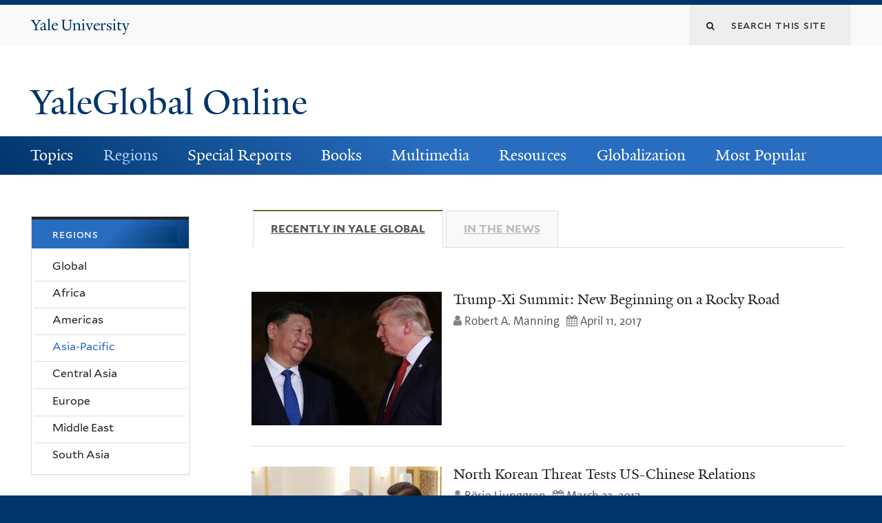

--- FILE ---
content_type: text/html; charset=utf-8
request_url: https://archive-yaleglobal.yale.edu/regions/asia-pacific?page=12
body_size: 12534
content:
<!DOCTYPE html>
<!--[if lte IE 8]>     <html lang="en" dir="ltr" class="ie8"> <![endif]-->
<!--[if gt IE 8]><!--> <html lang="en" dir="ltr" prefix="content: http://purl.org/rss/1.0/modules/content/ dc: http://purl.org/dc/terms/ foaf: http://xmlns.com/foaf/0.1/ og: http://ogp.me/ns# rdfs: http://www.w3.org/2000/01/rdf-schema# sioc: http://rdfs.org/sioc/ns# sioct: http://rdfs.org/sioc/types# skos: http://www.w3.org/2004/02/skos/core# xsd: http://www.w3.org/2001/XMLSchema#"> <!--<![endif]-->
<head>
<meta http-equiv="X-UA-Compatible" content="IE=edge">
  <!--

  GGGGGGGGGGGG      GGGGGGGGGGG               fGGGGGG
    ;GGGGG.             GGGi                     GGGG
      CGGGG:           GGG                       GGGG
       lGGGGt         GGL                        GGGG
        .GGGGC       GG:                         GGGG
          GGGGG    .GG.        ;CGGGGGGL         GGGG          .LGGGGGGGL
           GGGGG  iGG        GGG:   ,GGGG        GGGG        tGGf     ;GGGC
            LGGGGfGG        GGGG     CGGG;       GGGG       GGGL       GGGGt
             lGGGGL                  CGGG;       GGGG      CGGGCCCCCCCCCCCCC
              GGGG                   GGGG,       GGGG      GGGG
              GGGG             tCGG; CGGG,       GGGG      GGGG
              GGGG          GGGG     CGGG.       GGGG      GGGGL
              GGGG         GGGGC     CGGG.       GGGG      :GGGGC          :
             ,GGGGG.       GGGGG:  .LGGGGG,.tG   GGGG        GGGGGGt,..,fGC
        ,GGGGGGGGGGGGGGf    iGGGGGG   CGGGGC  GGGGGGGGGG       LGGGGGGGC

  -->
  <meta http-equiv="Content-Type" content="text/html; charset=utf-8" />
<meta name="Generator" content="Drupal 7 (http://drupal.org)" />
<link rel="canonical" href="/regions/asia-pacific" />
<link rel="shortlink" href="/taxonomy/term/2171" />
<link rel="shortcut icon" href="https://archive-yaleglobal.yale.edu/sites/all/themes/yalenew_base/images/favicon.ico" type="image/vnd.microsoft.icon" />
<meta name="viewport" content="width=device-width, initial-scale=1, maximum-scale=10, minimum-scale=1, user-scalable=yes" />
  <title>YaleGlobal Online</title>
  <!--[if IEMobile]><meta http-equiv="cleartype" content="on" /><![endif]-->

    <link rel="shortcut icon" sizes="16x16 24x24 32x32 48x48 64x64" href="https://archive-yaleglobal.yale.edu/sites/all/themes/yalenew_base/images/favicon.ico" type="image/vnd.microsoft.icon">
    <link rel="icon" sizes="228x228" href="/sites/all/themes/yalenew_base/images/touch-icon-228.png">
  <link rel="apple-touch-icon-precomposed" sizes="228x228" href="/sites/all/themes/yalenew_base/images/touch-icon-228.png">

  <link type="text/css" rel="stylesheet" href="https://archive-yaleglobal.yale.edu/sites/default/files/css/css_xE-rWrJf-fncB6ztZfd2huxqgxu4WO-qwma6Xer30m4.css" media="all" />
<link type="text/css" rel="stylesheet" href="https://archive-yaleglobal.yale.edu/sites/default/files/css/css_lkvHUqwuaMnlSkPLjR6wgdcvM88sr5Mi-fDRQ-vdqKU.css" media="all" />
<link type="text/css" rel="stylesheet" href="https://archive-yaleglobal.yale.edu/sites/default/files/css/css_VqOJkIrASObAuXZ7ICkphJPqe2Lr8ce4nIE6f6uIelI.css" media="all" />
<link type="text/css" rel="stylesheet" href="https://archive-yaleglobal.yale.edu/sites/default/files/css/css_b5W62bVTE_C4mM_ihSQyC_ANB_qr3cbpQJReoo30ArQ.css" media="all" />
<style type="text/css" media="all">
<!--/*--><![CDATA[/*><!--*/
#back-top{right:40px;}#back-top span#button{background-color:#286dc0;}#back-top span#button:hover{opacity:1;filter:alpha(opacity = 1);background-color:#dddddd;}

/*]]>*/-->
</style>
<link type="text/css" rel="stylesheet" href="https://archive-yaleglobal.yale.edu/sites/default/files/css/css_7LFIzcnb-yAEg-qlyUOtkVRmBmwL6Zo-_WuvBfyKsHo.css" media="all" />
<link type="text/css" rel="stylesheet" href="//maxcdn.bootstrapcdn.com/font-awesome/4.7.0/css/font-awesome.min.css" media="all" />
<link type="text/css" rel="stylesheet" href="https://archive-yaleglobal.yale.edu/sites/default/files/css/css_zaOco2G8k_Y9ZPkHcPipwrYE0eu9i_I-umrYSytTB3U.css" media="all" />
<link type="text/css" rel="stylesheet" href="https://archive-yaleglobal.yale.edu/sites/default/files/css/css_4p66Ha43jfR6LpgBV-7xw6q2NxPB3zxKg9igJIUIBwY.css" media="all" />
<link type="text/css" rel="stylesheet" href="https://archive-yaleglobal.yale.edu/sites/default/files/css_injector/css_injector_1.css?s9hdh8" media="all" />
<link type="text/css" rel="stylesheet" href="https://archive-yaleglobal.yale.edu/sites/default/files/css_injector/css_injector_6.css?s9hdh8" media="all" />
<link type="text/css" rel="stylesheet" href="https://archive-yaleglobal.yale.edu/sites/default/files/css_injector/css_injector_16.css?s9hdh8" media="all" />
<link type="text/css" rel="stylesheet" href="https://archive-yaleglobal.yale.edu/sites/default/files/css_injector/css_injector_21.css?s9hdh8" media="all" />
<link type="text/css" rel="stylesheet" href="https://archive-yaleglobal.yale.edu/sites/default/files/css_injector/css_injector_41.css?s9hdh8" media="all" />

<!--[if (lt IE 9)&(!IEMobile)]>
<link type="text/css" rel="stylesheet" href="https://archive-yaleglobal.yale.edu/sites/default/files/css/css_nBvgsRGFO8eRuGybs3zqi1R0F_76QazEf5KpSL9kQhA.css" media="all" />
<![endif]-->

<!--[if gte IE 9]><!-->
<link type="text/css" rel="stylesheet" href="https://archive-yaleglobal.yale.edu/sites/default/files/css/css_059BxwQdO3W6gC_prw0ohrQj1fWv8MiFJkqt4YP0qJk.css" media="all" />
<!--<![endif]-->
  <script type="text/javascript" src="https://archive-yaleglobal.yale.edu/sites/all/libraries/respondjs/respond.min.js?s9hdh8"></script>
<script type="text/javascript">
<!--//--><![CDATA[//><!--
document.cookie = 'adaptive_image=' + Math.max(screen.width, screen.height) + '; path=/';
//--><!]]>
</script>
<script type="text/javascript" src="//ajax.googleapis.com/ajax/libs/jquery/1.8.3/jquery.min.js"></script>
<script type="text/javascript">
<!--//--><![CDATA[//><!--
window.jQuery || document.write("<script src='/sites/all/modules/contrib/jquery_update/replace/jquery/1.8/jquery.min.js'>\x3C/script>")
//--><!]]>
</script>
<script type="text/javascript" src="https://archive-yaleglobal.yale.edu/sites/default/files/js/js_Hfha9RCTNm8mqMDLXriIsKGMaghzs4ZaqJPLj2esi7s.js"></script>
<script type="text/javascript" src="//ajax.googleapis.com/ajax/libs/jqueryui/1.10.2/jquery-ui.min.js"></script>
<script type="text/javascript">
<!--//--><![CDATA[//><!--
window.jQuery.ui || document.write("<script src='/sites/all/modules/contrib/jquery_update/replace/ui/ui/minified/jquery-ui.min.js'>\x3C/script>")
//--><!]]>
</script>
<script type="text/javascript" src="https://archive-yaleglobal.yale.edu/sites/default/files/js/js_zDrhTCYsC_8pVOJuGALtlm88oNEaqvyfjVoe0JtAAwI.js"></script>
<script type="text/javascript" src="https://archive-yaleglobal.yale.edu/sites/default/files/js/js_o0NmOA6FrOQamIKXP181IN2QejpF72PVBGsbUlh8LeY.js"></script>
<script type="text/javascript" src="https://archive-yaleglobal.yale.edu/sites/default/files/js/js_o-U1UEbF6aWR_N1vjOBn6DnzdrL7HkgXLXUPL3mKYYA.js"></script>
<script type="text/javascript" src="https://www.googletagmanager.com/gtag/js?id=UA-6690743-1"></script>
<script type="text/javascript">
<!--//--><![CDATA[//><!--
window.dataLayer = window.dataLayer || [];function gtag(){dataLayer.push(arguments)};gtag("js", new Date());gtag("set", "developer_id.dMDhkMT", true);gtag("config", "UA-6690743-1", {"groups":"default","cookie_domain":"archive-yaleglobal.yale.edu","anonymize_ip":true});
//--><!]]>
</script>
<script type="text/javascript" src="https://archive-yaleglobal.yale.edu/sites/default/files/js/js_mCtpTj6wS3z2qZ2ALINgRULthpF0fvWCuwMIaQenVy8.js"></script>
<script type="text/javascript" src="https://archive-yaleglobal.yale.edu/sites/default/files/js/js_UNPtX_ZGxcpSkJyp8ls50mHCG5a_tcqRFqN4KjkfLso.js"></script>
<script type="text/javascript" src="https://archive-yaleglobal.yale.edu/sites/default/files/js_injector/js_injector_1.js?s9hdh8"></script>
<script type="text/javascript">
<!--//--><![CDATA[//><!--
jQuery.extend(Drupal.settings, {"basePath":"\/","pathPrefix":"","setHasJsCookie":0,"ajaxPageState":{"theme":"yalenew_wide","theme_token":"GWmAd5XySx_tRv9YRN_7PMkXHb913f_BRpnk0zupO0c","jquery_version":"1.8","js":{"0":1,"1":1,"sites\/all\/themes\/yalenew_base\/js\/jcaption.min.js":1,"sites\/all\/libraries\/respondjs\/respond.min.js":1,"2":1,"\/\/ajax.googleapis.com\/ajax\/libs\/jquery\/1.8.3\/jquery.min.js":1,"3":1,"misc\/jquery-extend-3.4.0.js":1,"misc\/jquery-html-prefilter-3.5.0-backport.js":1,"misc\/jquery.once.js":1,"misc\/drupal.js":1,"\/\/ajax.googleapis.com\/ajax\/libs\/jqueryui\/1.10.2\/jquery-ui.min.js":1,"4":1,"sites\/all\/modules\/contrib\/jquery_update\/replace\/ui\/external\/jquery.cookie.js":1,"sites\/all\/modules\/contrib\/jquery_update\/replace\/jquery.form\/4\/jquery.form.min.js":1,"misc\/form-single-submit.js":1,"misc\/ajax.js":1,"sites\/all\/modules\/contrib\/jquery_update\/js\/jquery_update.js":1,"sites\/all\/modules\/contrib\/jquery_ui_filter\/jquery_ui_filter.js":1,"misc\/progress.js":1,"sites\/all\/libraries\/superfish\/sfsmallscreen.js":1,"sites\/all\/libraries\/colorbox\/jquery.colorbox-min.js":1,"sites\/all\/modules\/contrib\/colorbox\/js\/colorbox.js":1,"sites\/all\/modules\/contrib\/jscrollpane\/js\/jquery.jscrollpane.min.js":1,"sites\/all\/modules\/contrib\/jscrollpane\/js\/jquery.mousewheel.js":1,"sites\/all\/modules\/contrib\/jscrollpane\/js\/script.js":1,"sites\/all\/modules\/contrib\/scroll_to_top\/scroll_to_top.js":1,"sites\/all\/modules\/contrib\/jquery_ui_filter\/accordion\/jquery_ui_filter_accordion.js":1,"sites\/all\/modules\/contrib\/custom_search\/js\/custom_search.js":1,"sites\/all\/modules\/contrib\/views\/js\/base.js":1,"sites\/all\/modules\/contrib\/views\/js\/ajax_view.js":1,"sites\/all\/modules\/contrib\/quicktabs\/js\/quicktabs.js":1,"sites\/all\/modules\/contrib\/google_analytics\/googleanalytics.js":1,"https:\/\/www.googletagmanager.com\/gtag\/js?id=UA-6690743-1":1,"5":1,"sites\/all\/libraries\/superfish\/jquery.hoverIntent.minified.js":1,"sites\/all\/libraries\/superfish\/supposition.js":1,"sites\/all\/libraries\/superfish\/superfish.js":1,"sites\/all\/modules\/contrib\/superfish\/superfish.js":1,"sites\/all\/themes\/omega\/omega\/js\/jquery.formalize.js":1,"sites\/all\/themes\/omega\/omega\/js\/omega-mediaqueries.js":1,"sites\/all\/themes\/yalenew_base\/js\/modernizr.min.js":1,"sites\/all\/themes\/yalenew_base\/js\/jquery.fitted.js":1,"sites\/all\/themes\/yalenew_base\/js\/appendAround.min.js":1,"sites\/all\/themes\/yalenew_base\/js\/scripts.js":1,"sites\/default\/files\/js_injector\/js_injector_1.js":1},"css":{"modules\/system\/system.base.css":1,"modules\/system\/system.menus.css":1,"modules\/system\/system.messages.css":1,"modules\/system\/system.theme.css":1,"misc\/ui\/jquery.ui.core.css":1,"misc\/ui\/jquery.ui.theme.css":1,"misc\/ui\/jquery.ui.accordion.css":1,"sites\/all\/modules\/contrib\/scroll_to_top\/scroll_to_top.css":1,"sites\/all\/modules\/contrib\/adaptive_image\/css\/adaptive-image.css":1,"sites\/all\/modules\/contrib\/calendar\/css\/calendar_multiday.css":1,"modules\/comment\/comment.css":1,"modules\/field\/theme\/field.css":1,"modules\/node\/node.css":1,"modules\/search\/search.css":1,"modules\/user\/user.css":1,"sites\/all\/modules\/contrib\/views\/css\/views.css":1,"sites\/all\/modules\/contrib\/accordion_menu\/accordion_menu.css":1,"sites\/all\/modules\/contrib\/ckeditor\/css\/ckeditor.css":1,"sites\/all\/libraries\/colorbox\/example4\/colorbox.css":1,"sites\/all\/modules\/contrib\/ctools\/css\/ctools.css":1,"sites\/all\/modules\/contrib\/jscrollpane\/css\/jquery.jscrollpane.css":1,"sites\/all\/modules\/contrib\/panels\/css\/panels.css":1,"0":1,"sites\/all\/modules\/contrib\/typogrify\/typogrify.css":1,"sites\/all\/modules\/contrib\/panels\/plugins\/layouts\/flexible\/flexible.css":1,"sites\/all\/modules\/contrib\/date\/date_api\/date.css":1,"sites\/all\/modules\/contrib\/quicktabs\/css\/quicktabs.css":1,"public:\/\/ctools\/css\/64d7d0a3c55866afec0187d45d6e1cfe.css":1,"sites\/all\/modules\/contrib\/custom_search\/custom_search.css":1,"\/\/maxcdn.bootstrapcdn.com\/font-awesome\/4.7.0\/css\/font-awesome.min.css":1,"sites\/all\/libraries\/superfish\/css\/superfish.css":1,"sites\/all\/libraries\/superfish\/css\/superfish-smallscreen.css":1,"sites\/all\/themes\/omega\/omega\/css\/formalize.css":1,"sites\/all\/themes\/yalenew_base\/css\/globalnew.css":1,"public:\/\/css_injector\/css_injector_1.css":1,"public:\/\/css_injector\/css_injector_6.css":1,"public:\/\/css_injector\/css_injector_16.css":1,"public:\/\/css_injector\/css_injector_21.css":1,"public:\/\/css_injector\/css_injector_41.css":1,"ie::wide::sites\/all\/themes\/yalenew_base\/css\/grid\/yalenew_default\/wide\/yalenew-default-wide-12.css":1,"sites\/all\/themes\/yalenew_base\/css\/grid\/yalenew_default\/fluid\/yalenew-default-fluid-12.css":1,"sites\/all\/themes\/yalenew_base\/css\/grid\/yalenew_default\/narrow\/yalenew-default-narrow-12.css":1,"sites\/all\/themes\/yalenew_base\/css\/grid\/yalenew_default\/wide\/yalenew-default-wide-12.css":1}},"colorbox":{"opacity":"0.85","current":"{current} of {total}","previous":"\u00ab Prev","next":"Next \u00bb","close":"Close","maxWidth":"98%","maxHeight":"98%","fixed":true,"mobiledetect":true,"mobiledevicewidth":"480px","specificPagesDefaultValue":"admin*\nimagebrowser*\nimg_assist*\nimce*\nnode\/add\/*\nnode\/*\/edit\nprint\/*\nprintpdf\/*\nsystem\/ajax\nsystem\/ajax\/*"},"jcarousel":{"ajaxPath":"\/jcarousel\/ajax\/views"},"jQueryUiFilter":{"disabled":0,"accordionHeaderTag":"h3","accordionOptions":{"active":"false","animated":"slide","autoHeight":"true","clearStyle":"true","collapsible":"false","event":"click","scrollTo":0,"history":"false"}},"jScrollPane":{"class":".scroll-pane"},"scroll_to_top":{"label":""},"custom_search":{"form_target":"_self","solr":0},"quicktabs":{"qt_news":{"name":"news","tabs":[{"vid":"taxonomy_term","display":"block_1","args":"","view_path":"taxonomy%2Fterm%2F2171","view_dom_id":1,"ajax_args":"","actual_args":[]},{"vid":"taxonomy_term","display":"block_4","args":"","view_path":"taxonomy%2Fterm%2F2171","view_dom_id":2,"ajax_args":"","actual_args":[]}],"ajaxPageState":{"jquery_version":"1.8"}}},"googleanalytics":{"account":["UA-6690743-1"],"trackOutbound":1,"trackMailto":1,"trackDownload":1,"trackDownloadExtensions":"7z|aac|arc|arj|asf|asx|avi|bin|csv|doc(x|m)?|dot(x|m)?|exe|flv|gif|gz|gzip|hqx|jar|jpe?g|js|mp(2|3|4|e?g)|mov(ie)?|msi|msp|pdf|phps|png|ppt(x|m)?|pot(x|m)?|pps(x|m)?|ppam|sld(x|m)?|thmx|qtm?|ra(m|r)?|sea|sit|tar|tgz|torrent|txt|wav|wma|wmv|wpd|xls(x|m|b)?|xlt(x|m)|xlam|xml|z|zip","trackColorbox":1,"trackDomainMode":1},"urlIsAjaxTrusted":{"\/regions\/asia-pacific?page=12":true},"superfish":{"1":{"id":"1","sf":{"pathLevels":"0","delay":"500","animation":{"opacity":"show"},"speed":"fast","autoArrows":false,"dropShadows":false},"plugins":{"smallscreen":{"mode":"window_width","breakpoint":980,"breakpointUnit":"px","accordionButton":"2","title":"Main menu"},"supposition":true}}},"omega":{"layouts":{"primary":"wide","order":["fluid","narrow","wide"],"queries":{"fluid":"all and (max-width: 739px)","narrow":"all and (min-width: 740px) and (max-width: 1024px)","wide":"all and (min-width: 1025px)"}}}});
//--><!]]>
</script>

</head>
<body class="html not-front not-logged-in page-taxonomy page-taxonomy-term page-taxonomy-term- page-taxonomy-term-2171 yalenew-wide context-regions one-sidebar sidebar-first nav-blue-dk block-blue-dk nav-serif block-font-serif block-outline">
  <aside role='complementary' id="skip-link" aria-label="Skip to main content">
    <a href="#main-content" class="element-invisible element-focusable">Skip to main content</a>
  </aside>
  <div class="region region-page-top" id="region-page-top">
  <div class="region-inner region-page-top-inner">
      </div>
</div>
  <div class="page clearfix" id="page">
      <header id="section-header" class="section section-header" role="banner">
  <div id="zone-topper-wrapper" class="zone-wrapper zone-topper-wrapper clearfix">  <div id="zone-topper" class="zone zone-topper clearfix container-12">
    <div  class="grid-3 region region-topper-first" id="region-topper-first">
  <div class="region-inner region-topper-first-inner">
      <div class="topper-logo"><a href="http://www.yale.edu" class="y-icons y-yale y-univ"><span class="element-invisible">Yale University</span></a>
      </div>

	 <div id="moved-main-nav-wrapper">
                <button aria-expanded="false" id="nav-ready" class="nav-ready"><span class="element-invisible">Open Main Navigation</span></button>
                <div id="moved-main-nav" class="moved-main-nav" data-set="append-main-nav"></div>
                <button aria-expanded="true" id="nav-close" class="nav-close nav-hidden"><span class="element-invisible">Close Main Navigation</span></button>
        </div>

  </div>
</div>
<div class="grid-9 region region-topper-second" id="region-topper-second">
  <div class="region-inner region-topper-second-inner">
    <div class="block block-search block-form block-search-form odd block-without-title" id="block-search-form">
  <div class="block-inner clearfix">
            
    <div class="content clearfix">
      <form class="search-form" role="search" aria-label="Site Search" action="/regions/asia-pacific?page=12" method="post" id="search-block-form" accept-charset="UTF-8"><div><div class="container-inline">
  <div class="form-item form-type-textfield form-item-search-block-form">
  <label for="edit-search-block-form--2"><i class="fa fa-search"></i> </label>
 <input title="Enter the terms you wish to search for." class="custom-search-box form-text" placeholder="Search this site" type="text" id="edit-search-block-form--2" name="search_block_form" value="" size="15" maxlength="128" />
</div>
<div class="form-actions form-wrapper" id="edit-actions"><input style="display:none;" type="submit" id="edit-submit" name="op" value="" class="form-submit" /></div><input type="hidden" name="form_build_id" value="form-Aipo8cj2CpIPdG3dECXrtMKrOdvJsVyfzld-ivvvGc4" />
<input type="hidden" name="form_id" value="search_block_form" />
</div>
</div></form>    </div>
  </div>
</div>
  </div>
</div>
  </div>
</div><div id="zone-branding-wrapper" class="zone-wrapper zone-branding-wrapper clearfix">  <div id="zone-branding" class="zone zone-branding clearfix container-12">
    <div class="grid-10 region region-branding" id="region-branding">
  <div class="region-inner region-branding-inner">
        <div class="branding-data clearfix">
                                                  <h2 class="site-name"><a href="/" title="Home">YaleGlobal Online</a></h2>
                                  </div>
          </div>
</div>
  </div>
</div></header>
  
      <main  id="section-content" class="section section-content" role="main">
  <div id="section-content-inner">
    

<div id="zone-menu-wrapper" class="zone-wrapper zone-menu-wrapper clearfix yale-wide-menu">  <div id="zone-menu" class="zone zone-menu clearfix container-12">

<div id="original-main-nav-wrapper">
  <div id="original-main-nav" data-set="append-main-nav">
    <div id="main-nav">

    <div class="grid-12 region region-menu" id="region-menu">
  <div class="region-inner region-menu-inner">
    <nav id="main-menu-navigation" role="navigation" aria-label="Main Menu" class="navigation">
                  <div class="block block-superfish layer-menu block-1 block-superfish-1 odd block-without-title" id="block-superfish-1">
  <div class="block-inner clearfix">
            
    <div class="content clearfix">
      <ul  id="superfish-1" class="menu sf-menu sf-main-menu sf-horizontal sf-style-none sf-total-items-8 sf-parent-items-7 sf-single-items-1"><li id="menu-1751-1" class="first odd sf-item-1 sf-depth-1 sf-total-children-11 sf-parent-children-0 sf-single-children-11 menuparent"><a href="/topics/economy" class="sf-depth-1 menuparent">Topics</a><ul><li id="menu-1756-1" class="first odd sf-item-1 sf-depth-2 sf-no-children"><a href="/topics/economy" class="sf-depth-2">Economy</a></li><li id="menu-1761-1" class="middle even sf-item-2 sf-depth-2 sf-no-children"><a href="/topics/environment" class="sf-depth-2">Environment</a></li><li id="menu-1766-1" class="middle odd sf-item-3 sf-depth-2 sf-no-children"><a href="/topics/gender" class="sf-depth-2">Gender</a></li><li id="menu-1771-1" class="middle even sf-item-4 sf-depth-2 sf-no-children"><a href="/topics/globalization" class="sf-depth-2">Globalization</a></li><li id="menu-1776-1" class="middle odd sf-item-5 sf-depth-2 sf-no-children"><a href="/topics/health" class="sf-depth-2">Health</a></li><li id="menu-1781-1" class="middle even sf-item-6 sf-depth-2 sf-no-children"><a href="/topics/labor" class="sf-depth-2">Labor</a></li><li id="menu-1786-1" class="middle odd sf-item-7 sf-depth-2 sf-no-children"><a href="/topics/politics" class="sf-depth-2">Politics</a></li><li id="menu-1791-1" class="middle even sf-item-8 sf-depth-2 sf-no-children"><a href="/topics/science-technology" title="Science-Technology" class="sf-depth-2">Science &amp; Technology</a></li><li id="menu-1796-1" class="middle odd sf-item-9 sf-depth-2 sf-no-children"><a href="/topics/security-terrorism" class="sf-depth-2">Security &amp; Terrorism</a></li><li id="menu-1801-1" class="middle even sf-item-10 sf-depth-2 sf-no-children"><a href="/topics/society-culture" class="sf-depth-2">Society &amp; Culture</a></li><li id="menu-1806-1" class="last odd sf-item-11 sf-depth-2 sf-no-children"><a href="/topics/trade" class="sf-depth-2">Trade</a></li></ul></li><li id="menu-1811-1" class="active-trail middle even sf-item-2 sf-depth-1 sf-total-children-8 sf-parent-children-0 sf-single-children-8 menuparent"><a href="/regions/global" class="sf-depth-1 menuparent">Regions</a><ul><li id="menu-1816-1" class="first odd sf-item-1 sf-depth-2 sf-no-children"><a href="/regions/global" class="sf-depth-2">Global</a></li><li id="menu-1821-1" class="middle even sf-item-2 sf-depth-2 sf-no-children"><a href="/regions/africa" class="sf-depth-2">Africa</a></li><li id="menu-1826-1" class="middle odd sf-item-3 sf-depth-2 sf-no-children"><a href="/regions/americas" class="sf-depth-2">Americas</a></li><li id="menu-1831-1" class="active-trail middle even sf-item-4 sf-depth-2 sf-no-children"><a href="/regions/asia-pacific" class="sf-depth-2 active">Asia-Pacific</a></li><li id="menu-1836-1" class="middle odd sf-item-5 sf-depth-2 sf-no-children"><a href="/regions/central-asia" class="sf-depth-2">Central Asia</a></li><li id="menu-1841-1" class="middle even sf-item-6 sf-depth-2 sf-no-children"><a href="/regions/europe" class="sf-depth-2">Europe</a></li><li id="menu-1846-1" class="middle odd sf-item-7 sf-depth-2 sf-no-children"><a href="/regions/middle-east" class="sf-depth-2">Middle East</a></li><li id="menu-1851-1" class="last even sf-item-8 sf-depth-2 sf-no-children"><a href="/regions/south-asia" class="sf-depth-2">South Asia</a></li></ul></li><li id="menu-1856-1" class="middle odd sf-item-3 sf-depth-1 sf-total-children-9 sf-parent-children-0 sf-single-children-9 menuparent"><a href="/avian-flu" class="sf-depth-1 menuparent">Special Reports</a><ul><li id="menu-2621-1" class="first odd sf-item-1 sf-depth-2 sf-no-children"><a href="/avian-flu" class="sf-depth-2">Avian Flu</a></li><li id="menu-1866-1" class="middle even sf-item-2 sf-depth-2 sf-no-children"><a href="/special-reports/coronaviruses" class="sf-depth-2">Coronavirus</a></li><li id="menu-1871-1" class="middle odd sf-item-3 sf-depth-2 sf-no-children"><a href="/special-reports/us-election-world" class="sf-depth-2">US Election &amp; the World</a></li><li id="menu-2791-1" class="middle even sf-item-4 sf-depth-2 sf-no-children"><a href="/global-economic-crisis" class="sf-depth-2">Global Economic Crisis</a></li><li id="menu-2796-1" class="middle odd sf-item-5 sf-depth-2 sf-no-children"><a href="/special-reports/wikileaks-saga" class="sf-depth-2">The WikiLeaks Saga</a></li><li id="menu-2801-1" class="middle even sf-item-6 sf-depth-2 sf-no-children"><a href="/special-reports/world-elections-global-challenges" class="sf-depth-2">World Elections</a></li><li id="menu-2901-1" class="middle odd sf-item-7 sf-depth-2 sf-no-children"><a href="/special-reports/world-surveillance" class="sf-depth-2">World of Surveillance</a></li><li id="menu-3021-1" class="middle even sf-item-8 sf-depth-2 sf-no-children"><a href="/special-reports/academic-papers" class="sf-depth-2">Academic Papers</a></li><li id="menu-3026-1" class="last odd sf-item-9 sf-depth-2 sf-no-children"><a href="/special-report/bound-together" class="sf-depth-2">Bound Together</a></li></ul></li><li id="menu-1931-1" class="middle even sf-item-4 sf-depth-1 sf-total-children-3 sf-parent-children-0 sf-single-children-3 menuparent"><a href="/world-connected-globalization-21st-century" class="sf-depth-1 menuparent">Books</a><ul><li id="menu-1936-1" class="first odd sf-item-1 sf-depth-2 sf-no-children"><a href="/world-connected-globalization-21st-century" class="sf-depth-2">A World Connected</a></li><li id="menu-2401-1" class="middle even sf-item-2 sf-depth-2 sf-no-children"><a href="/book-review" class="sf-depth-2">Book Reviews</a></li><li id="menu-2411-1" class="last odd sf-item-3 sf-depth-2 sf-no-children"><a href="/book-excerpts" class="sf-depth-2">Book Excerpts</a></li></ul></li><li id="menu-2601-1" class="middle odd sf-item-5 sf-depth-1 sf-total-children-4 sf-parent-children-0 sf-single-children-4 menuparent"><a href="/multimedia_list/video" class="sf-depth-1 menuparent">Multimedia</a><ul><li id="menu-2596-1" class="first odd sf-item-1 sf-depth-2 sf-no-children"><a href="/multimedia_list/podcasts" class="sf-depth-2">Podcasts</a></li><li id="menu-2606-1" class="middle even sf-item-2 sf-depth-2 sf-no-children"><a href="/multimedia_list/presentations" class="sf-depth-2">Presentations</a></li><li id="menu-2611-1" class="middle odd sf-item-3 sf-depth-2 sf-no-children"><a href="/multimedia_list/video" class="sf-depth-2">Videos</a></li><li id="menu-3771-1" class="last even sf-item-4 sf-depth-2 sf-no-children"><a href="http://macmillanreport.yale.edu" class="sf-depth-2">The MacMillan Report</a></li></ul></li><li id="menu-2281-1" class="middle even sf-item-6 sf-depth-1 sf-total-children-3 sf-parent-children-0 sf-single-children-3 menuparent"><a href="/resources/contributing-publications" class="sf-depth-1 menuparent">Resources</a><ul><li id="menu-1326-1" class="first odd sf-item-1 sf-depth-2 sf-no-children"><a href="/resources/contributing-publications" class="sf-depth-2">Contributing Publications</a></li><li id="menu-2291-1" class="middle even sf-item-2 sf-depth-2 sf-no-children"><a href="/resources/academic-centers" class="sf-depth-2">Academic Centers</a></li><li id="menu-2296-1" class="last odd sf-item-3 sf-depth-2 sf-no-children"><a href="/institutionspublications" class="sf-depth-2">Other Resources</a></li></ul></li><li id="menu-2946-1" class="middle odd sf-item-7 sf-depth-1 sf-total-children-3 sf-parent-children-0 sf-single-children-3 menuparent"><a href="/about-globalization" class="sf-depth-1 menuparent">Globalization</a><ul><li id="menu-2966-1" class="first odd sf-item-1 sf-depth-2 sf-no-children"><a href="/about-globalization" class="sf-depth-2">About Globalization</a></li><li id="menu-2951-1" class="middle even sf-item-2 sf-depth-2 sf-no-children"><a href="/history-globalization" class="sf-depth-2">History of Globalization</a></li><li id="menu-2956-1" class="last odd sf-item-3 sf-depth-2 sf-no-children"><a href="/globalization-food-plants" class="sf-depth-2">Globalization of Food</a></li></ul></li><li id="menu-5131-1" class="last even sf-item-8 sf-depth-1 sf-no-children"><a href="/popular" class="sf-depth-1">Most Popular</a></li></ul>    </div>
  </div>
</div>
    </nav>
  </div>
</div>

    </div>
  </div>
</div>

  </div>
</div>
<div id="zone-content-wrapper" class="zone-wrapper zone-content-wrapper clearfix">  <div id="zone-content" class="zone zone-content clearfix container-12">
    
    <div id="moved-sidenav-wrapper" class="moved-sidenav-wrapper grid-12">
       <div id="moved-sidenav" class="moved-sidenav" data-set="append-sidenav"></div>
    </div>

        <div class="grid-9 push-3 region region-content" id="region-content">
  <div class="region-inner region-content-inner">
    <a id="main-content" tabindex="-1"></a>
                        <div class="block block-system block-main block-system-main odd block-without-title" id="block-system-main">
  <div class="block-inner clearfix">
            
    <div class="content clearfix">
      <div class="panel-flexible panels-flexible-1 clearfix" >
<div class="panel-flexible-inside panels-flexible-1-inside">
<div class="panels-flexible-region panels-flexible-region-1-center panels-flexible-region-first panels-flexible-region-last">
  <div class="inside panels-flexible-region-inside panels-flexible-region-1-center-inside panels-flexible-region-inside-first panels-flexible-region-inside-last">
<div class="panel-pane pane-block pane-quicktabs-news pane-quicktabs"   class="panel-pane pane-block pane-quicktabs-news pane-quicktabs">
  
      
  
  <div class="pane-content">
    <div  id="quicktabs-news" class="quicktabs-wrapper quicktabs-style-nostyle"><div class="item-list"><ul class="quicktabs-tabs quicktabs-style-nostyle"><li class="active first"><a href="/regions/asia-pacific?qt-news=0#qt-news" id="quicktabs-tab-news-0" class="quicktabs-tab quicktabs-tab-view quicktabs-tab-view-taxonomy-term-block-1 active">Recently in Yale Global</a></li><li class="last"><a href="/regions/asia-pacific?qt-news=1#qt-news" id="quicktabs-tab-news-1" class="quicktabs-tab quicktabs-tab-view quicktabs-tab-view-taxonomy-term-block-4 active">In The News</a></li></ul></div><div id="quicktabs-container-news" class="quicktabs_main quicktabs-style-nostyle"><div  id="quicktabs-tabpage-news-0" class="quicktabs-tabpage "><div class="view view-taxonomy-term view-id-taxonomy_term view-display-id-block_1 teaser-list view-dom-id-da9497d939f5fcb042bf043ea790bbb1">
        
  
  
      <div class="view-content">
        <div class="views-row views-row-1 views-row-odd views-row-first">
    <div  about="/content/trump-xi-summit-new-beginning-rocky-road" typeof="sioc:Item foaf:Document" id="node-news-65491" class="ds-1col node node-news en view-mode-news_display node-published node-not-promoted node-not-sticky author-86 odd clearfix clearfix">

  
  <div class="floatleft"><a href="/content/trump-xi-summit-new-beginning-rocky-road"><img typeof="foaf:Image" src="https://archive-yaleglobal.yale.edu/sites/default/files/styles/landscape_thumbnail/public/manning-041117-400px.jpg?itok=YWiANX3r" width="276" height="194" alt="" /></a></div><h3><a href="/content/trump-xi-summit-new-beginning-rocky-road">Trump-Xi Summit: New Beginning on a Rocky Road</a></h3><div class="field field-name-field-author-article field-type-text field-label-hidden"><div class="field-items"><div class="field-item even">Robert A. Manning </div></div></div><div class="field field-name-field-date field-type-datetime field-label-hidden"><div class="field-items"><div class="field-item even"><span class="date-display-single" property="dc:date" datatype="xsd:dateTime" content="2017-04-11T00:00:00-04:00">April 11, 2017</span></div></div></div></div>

  </div>
  <div class="views-row views-row-2 views-row-even">
    <div  about="/content/north-korean-threat-tests-us-chinese-relations" typeof="sioc:Item foaf:Document" id="node-news-65291" class="ds-1col node node-news en view-mode-news_display node-published node-not-promoted node-not-sticky author-791 even clearfix clearfix">

  
  <div class="floatleft"><a href="/content/north-korean-threat-tests-us-chinese-relations"><img typeof="foaf:Image" src="https://archive-yaleglobal.yale.edu/sites/default/files/styles/landscape_thumbnail/public/tillersonchinaljundggren3_23_17.jpg?itok=2Yqem5NN" width="276" height="194" alt="" /></a></div><h3><a href="/content/north-korean-threat-tests-us-chinese-relations">North Korean Threat Tests US-Chinese Relations</a></h3><div class="field field-name-field-author-article field-type-text field-label-hidden"><div class="field-items"><div class="field-item even">Börje Ljunggren</div></div></div><div class="field field-name-field-date field-type-datetime field-label-hidden"><div class="field-items"><div class="field-item even"><span class="date-display-single" property="dc:date" datatype="xsd:dateTime" content="2017-03-23T00:00:00-04:00">March 23, 2017</span></div></div></div></div>

  </div>
  <div class="views-row views-row-3 views-row-odd">
    <div  about="/content/avert-disaster-us-must-deal-north-korea" typeof="sioc:Item foaf:Document" id="node-news-65106" class="ds-1col node node-news en view-mode-news_display node-published node-not-promoted node-not-sticky author-791 odd clearfix clearfix">

  
  <div class="floatleft"><a href="/content/avert-disaster-us-must-deal-north-korea"><img typeof="foaf:Image" src="https://archive-yaleglobal.yale.edu/sites/default/files/styles/landscape_thumbnail/public/nkmissile.jpg?itok=MSnBihFu" width="276" height="194" alt="" /></a></div><h3><a href="/content/avert-disaster-us-must-deal-north-korea">To Avert Disaster the US Must Deal With North Korea</a></h3><div class="field field-name-field-author-article field-type-text field-label-hidden"><div class="field-items"><div class="field-item even">Rakesh Sood</div></div></div><div class="field field-name-field-date field-type-datetime field-label-hidden"><div class="field-items"><div class="field-item even"><span class="date-display-single" property="dc:date" datatype="xsd:dateTime" content="2017-03-07T00:00:00-05:00">March 7, 2017</span></div></div></div></div>

  </div>
  <div class="views-row views-row-4 views-row-even">
    <div  about="/content/disrupting-us-china-relations-will-incur-high-costs" typeof="sioc:Item foaf:Document" id="node-news-65021" class="ds-1col node node-news en view-mode-news_display node-published node-not-promoted node-not-sticky author-86 even clearfix clearfix">

  
  <div class="floatleft"><a href="/content/disrupting-us-china-relations-will-incur-high-costs"><img typeof="foaf:Image" src="https://archive-yaleglobal.yale.edu/sites/default/files/styles/landscape_thumbnail/public/contractor022817_0.jpg?itok=6d4LrABS" width="276" height="194" alt="" /></a></div><h3><a href="/content/disrupting-us-china-relations-will-incur-high-costs">Disrupting US-China Relations Will Incur High Costs</a></h3><div class="field field-name-field-author-article field-type-text field-label-hidden"><div class="field-items"><div class="field-item even">Farok J. Contractor</div></div></div><div class="field field-name-field-date field-type-datetime field-label-hidden"><div class="field-items"><div class="field-item even"><span class="date-display-single" property="dc:date" datatype="xsd:dateTime" content="2017-02-28T00:00:00-05:00">February 28, 2017</span></div></div></div></div>

  </div>
  <div class="views-row views-row-5 views-row-odd">
    <div  about="/content/sea-change-awaits-trump-thailand" typeof="sioc:Item foaf:Document" id="node-news-64971" class="ds-1col node node-news en view-mode-news_display node-published node-not-promoted node-not-sticky author-86 odd clearfix clearfix">

  
  <div class="floatleft"><a href="/content/sea-change-awaits-trump-thailand"><img typeof="foaf:Image" src="https://archive-yaleglobal.yale.edu/sites/default/files/styles/landscape_thumbnail/public/zawacki022317-500px.jpg?itok=GrVnmSCg" width="276" height="194" alt="" /></a></div><h3><a href="/content/sea-change-awaits-trump-thailand">Sea Change Awaits Trump in Thailand</a></h3><div class="field field-name-field-author-article field-type-text field-label-hidden"><div class="field-items"><div class="field-item even">Benjamin Zawacki</div></div></div><div class="field field-name-field-date field-type-datetime field-label-hidden"><div class="field-items"><div class="field-item even"><span class="date-display-single" property="dc:date" datatype="xsd:dateTime" content="2017-02-23T00:00:00-05:00">February 23, 2017</span></div></div></div></div>

  </div>
  <div class="views-row views-row-6 views-row-even views-row-last">
    <div  about="/content/china-has-chance-undercut-us-wooing-taiwan" typeof="sioc:Item foaf:Document" id="node-news-64886" class="ds-1col node node-news en view-mode-news_display node-published node-not-promoted node-not-sticky author-86 even clearfix clearfix">

  
  <div class="floatleft"><a href="/content/china-has-chance-undercut-us-wooing-taiwan"><img typeof="foaf:Image" src="https://archive-yaleglobal.yale.edu/sites/default/files/styles/landscape_thumbnail/public/trump-phone-call_650x400_71486003780_2.jpeg?itok=ddnj-0BQ" width="276" height="194" alt="" /></a></div><h3><a href="/content/china-has-chance-undercut-us-wooing-taiwan">China Has Chance to Undercut US by Wooing Taiwan</a></h3><div class="field field-name-field-author-article field-type-text field-label-hidden"><div class="field-items"><div class="field-item even">Humphrey Hawksley</div></div></div><div class="field field-name-field-date field-type-datetime field-label-hidden"><div class="field-items"><div class="field-item even"><span class="date-display-single" property="dc:date" datatype="xsd:dateTime" content="2017-02-14T00:00:00-05:00">February 14, 2017</span></div></div></div></div>

  </div>
    </div>
  
      <nav role="navigation" aria-label="Pages"><div class="item-list"><ul class="pager"><li class="pager-first first"><a title="Go to first page" href="/regions/asia-pacific">« first</a></li><li class="pager-previous"><a title="Go to previous page" href="/regions/asia-pacific?page=11">‹ previous</a></li><li class="pager-ellipsis">…</li><li class="pager-item"><a title="Go to page 9" href="/regions/asia-pacific?page=8">9</a></li><li class="pager-item"><a title="Go to page 10" href="/regions/asia-pacific?page=9">10</a></li><li class="pager-item"><a title="Go to page 11" href="/regions/asia-pacific?page=10">11</a></li><li class="pager-item"><a title="Go to page 12" href="/regions/asia-pacific?page=11">12</a></li><li class="pager-current">13</li><li class="pager-item"><a title="Go to page 14" href="/regions/asia-pacific?page=13">14</a></li><li class="pager-item"><a title="Go to page 15" href="/regions/asia-pacific?page=14">15</a></li><li class="pager-item"><a title="Go to page 16" href="/regions/asia-pacific?page=15">16</a></li><li class="pager-item"><a title="Go to page 17" href="/regions/asia-pacific?page=16">17</a></li><li class="pager-ellipsis">…</li><li class="pager-next"><a title="Go to next page" href="/regions/asia-pacific?page=13">next ›</a></li><li class="pager-last last"><a title="Go to last page" href="/regions/asia-pacific?page=78">last »</a></li></ul></div></nav>  
  
      
<div class="more-link">
  <a href="/news/2171">
    More News  </a>
</div>
  
  
  
</div></div><div  id="quicktabs-tabpage-news-1" class="quicktabs-tabpage quicktabs-hide"><div class="view view-taxonomy-term view-id-taxonomy_term view-display-id-block_4 teaser-list view-dom-id-a311cea5b2491b93d8a9fab4d4d095d8">
        
  
  
      <div class="view-content">
        <div class="views-row views-row-1 views-row-odd views-row-first">
    <div  about="/content/hong-kong-elections-south-china-morning-post" typeof="sioc:Item foaf:Document" id="node-news-71142" class="ds-1col node node-news en view-mode-news_display node-published node-not-promoted node-not-sticky author-791 odd clearfix clearfix">

  
  <h3><a href="/content/hong-kong-elections-south-china-morning-post">Hong Kong Elections: South China Morning Post</a></h3><div class="field field-name-field-author-article field-type-text field-label-hidden"><div class="field-items"><div class="field-item even">Jeffie Lam, Sum Lok-kei and Ng Kang-chung</div></div></div><div class="field field-name-field-date field-type-datetime field-label-hidden"><div class="field-items"><div class="field-item even"><span class="date-display-single" property="dc:date" datatype="xsd:dateTime" content="2019-11-25T00:00:00-05:00">November 25, 2019</span></div></div></div></div>

  </div>
  <div class="views-row views-row-2 views-row-even">
    <div  about="/content/postponed-drills-peace-attempt-washington-post" typeof="sioc:Item foaf:Document" id="node-news-71135" class="ds-1col node node-news en view-mode-news_display node-published node-not-promoted node-not-sticky author-791 even clearfix clearfix">

  
  <h3><a href="/content/postponed-drills-peace-attempt-washington-post">Postponed Drills as Peace Attempt: Washington Post</a></h3><div class="field field-name-field-author-article field-type-text field-label-hidden"><div class="field-items"><div class="field-item even">Simon Denyer</div></div></div><div class="field field-name-field-date field-type-datetime field-label-hidden"><div class="field-items"><div class="field-item even"><span class="date-display-single" property="dc:date" datatype="xsd:dateTime" content="2019-11-21T00:00:00-05:00">November 21, 2019</span></div></div></div></div>

  </div>
  <div class="views-row views-row-3 views-row-odd">
    <div  about="/content/us-bills-south-korea-5-billion-korea-times" typeof="sioc:Item foaf:Document" id="node-news-71130" class="ds-1col node node-news en view-mode-news_display node-published node-not-promoted node-not-sticky author-791 odd clearfix clearfix">

  
  <h3><a href="/content/us-bills-south-korea-5-billion-korea-times">US Bills South Korea $5 Billion: Korea Times</a></h3><div class="field field-name-field-author-article field-type-text field-label-hidden"><div class="field-items"><div class="field-item even">Do Je-hae</div></div></div><div class="field field-name-field-date field-type-datetime field-label-hidden"><div class="field-items"><div class="field-item even"><span class="date-display-single" property="dc:date" datatype="xsd:dateTime" content="2019-11-20T00:00:00-05:00">November 20, 2019</span></div></div></div></div>

  </div>
  <div class="views-row views-row-4 views-row-even">
    <div  about="/content/hong-kong-standoff-south-china-morning-post" typeof="sioc:Item foaf:Document" id="node-news-71124" class="ds-1col node node-news en view-mode-news_display node-published node-not-promoted node-not-sticky author-791 even clearfix clearfix">

  
  <h3><a href="/content/hong-kong-standoff-south-china-morning-post">Hong Kong Standoff: South China Morning Post </a></h3><div class="field field-name-field-author-article field-type-text field-label-hidden"><div class="field-items"><div class="field-item even">Sum Lok-kei, Karen Zhang, Gary Cheung, Chris Lau and Danny Mok</div></div></div><div class="field field-name-field-date field-type-datetime field-label-hidden"><div class="field-items"><div class="field-item even"><span class="date-display-single" property="dc:date" datatype="xsd:dateTime" content="2019-11-19T00:00:00-05:00">November 19, 2019</span></div></div></div></div>

  </div>
  <div class="views-row views-row-5 views-row-odd views-row-last">
    <div  about="/content/go-back-rcep-times-india" typeof="sioc:Item foaf:Document" id="node-news-71123" class="ds-1col node node-news en view-mode-news_display node-published node-not-promoted node-not-sticky author-791 odd clearfix clearfix">

  
  <h3><a href="/content/go-back-rcep-times-india">Go Back to RCEP: Times of India </a></h3><div class="field field-name-field-author-article field-type-text field-label-hidden"><div class="field-items"><div class="field-item even">Nayan Chanda </div></div></div><div class="field field-name-field-date field-type-datetime field-label-hidden"><div class="field-items"><div class="field-item even"><span class="date-display-single" property="dc:date" datatype="xsd:dateTime" content="2019-11-18T00:00:00-05:00">November 18, 2019</span></div></div></div></div>

  </div>
    </div>
  
      <nav role="navigation" aria-label="Pages"><div class="item-list"><ul class="pager"><li class="pager-first first"><a title="Go to first page" href="/regions/asia-pacific">« first</a></li><li class="pager-previous"><a title="Go to previous page" href="/regions/asia-pacific?page=11">‹ previous</a></li><li class="pager-ellipsis">…</li><li class="pager-item"><a title="Go to page 9" href="/regions/asia-pacific?page=8">9</a></li><li class="pager-item"><a title="Go to page 10" href="/regions/asia-pacific?page=9">10</a></li><li class="pager-item"><a title="Go to page 11" href="/regions/asia-pacific?page=10">11</a></li><li class="pager-item"><a title="Go to page 12" href="/regions/asia-pacific?page=11">12</a></li><li class="pager-current">13</li><li class="pager-item"><a title="Go to page 14" href="/regions/asia-pacific?page=13">14</a></li><li class="pager-item"><a title="Go to page 15" href="/regions/asia-pacific?page=14">15</a></li><li class="pager-item"><a title="Go to page 16" href="/regions/asia-pacific?page=15">16</a></li><li class="pager-item"><a title="Go to page 17" href="/regions/asia-pacific?page=16">17</a></li><li class="pager-ellipsis">…</li><li class="pager-next"><a title="Go to next page" href="/regions/asia-pacific?page=13">next ›</a></li><li class="pager-last last"><a title="Go to last page" href="/regions/asia-pacific?page=339">last »</a></li></ul></div></nav>  
  
      
<div class="more-link">
  <a href="/news/2171">
    More News  </a>
</div>
  
  
  
</div></div></div></div>  </div>

  
  </div>
  </div>
</div>
</div>
</div>
    </div>
  </div>
</div>
      </div>
</div>
<div  class="grid-3 pull-9 region region-sidebar-first sidebar yale-wide-sidebar" id="region-sidebar-first">
  <div class="region-inner region-sidebar-first-inner">
    <div class="original-sidenav" data-set="append-sidenav">
  <div id="additional-nav" class="addnav-ready">
    <span class="additional-nav-button"><a id="additional-nav-button" role="button" aria-expanded="false" tabindex="0"><span class="ready">Additional Navigation</span><span class="close">Close</span></a></span>

<nav class="block block-menu-block block-1 block-menu-block-1 odd has-subject" id="block-menu-block-1" role="navigation" aria-label="Regions">
  <div class="block-inner clearfix">
              <h2 class="block-title"><a href="/regions/global" class="active-trail">Regions</a></h2>
        
    <div class="content clearfix">
      <div class="menu-block-wrapper menu-block-1 menu-name-main-menu parent-mlid-0 menu-level-2">
  <ul class="menu"><li class="first leaf menu-mlid-1816 menu-global"><a href="/regions/global">Global</a></li>
<li class="leaf menu-mlid-1821 menu-africa"><a href="/regions/africa">Africa</a></li>
<li class="leaf menu-mlid-1826 menu-americas"><a href="/regions/americas">Americas</a></li>
<li class="leaf active-trail active menu-mlid-1831 menu-asia-pacific"><a href="/regions/asia-pacific" class="active-trail active">Asia-Pacific</a></li>
<li class="leaf menu-mlid-1836 menu-central-asia"><a href="/regions/central-asia">Central Asia</a></li>
<li class="leaf menu-mlid-1841 menu-europe"><a href="/regions/europe">Europe</a></li>
<li class="leaf menu-mlid-1846 menu-middle-east"><a href="/regions/middle-east">Middle East</a></li>
<li class="last leaf menu-mlid-1851 menu-south-asia"><a href="/regions/south-asia">South Asia</a></li>
</ul></div>
    </div>
  </div>
</nav>

  </div>
</div>
  </div>
</div>
  </div>
</div>  </div>
</main>
  
      <footer id="section-footer" class="section section-footer" role="contentinfo">
  <div id="zone-footer-wrapper" class="zone-wrapper zone-footer-wrapper clearfix">  <div id="zone-footer" class="zone zone-footer clearfix container-12">
    <div class="grid-12 region region-footer-third" id="region-footer-third">
  <div class="region-inner region-footer-third-inner">
    <div class="block block-block footer-logo block-11 block-block-11 odd block-without-title" id="block-block-11">
  <div class="block-inner clearfix">
            
    <div class="content clearfix">
      <div class="footer-logo"><a href="http://www.yale.edu" class="y-icons y-yale y-mark"><span class="element-invisible">Yale </span></a></div>
    </div>
  </div>
</div>
<div class="block block-block footerMsg block-16 block-block-16 even block-without-title" id="block-block-16">
  <div class="block-inner clearfix">
            
    <div class="content clearfix">
      <h5>YaleGlobal Online • A publication of <a href="http://macmillan.yale.edu">the MacMillan Center</a></h5>
<p><a href="/about-yaleglobal">About YaleGlobal</a> • <a href="/contact-us">Contact</a> • <a href="http://yaleglobal.yale.edu/contact-us#submissions">Submissions</a></p>
<p>Copyright © 2020 Yale University • All rights reserved •<a href="/subscribe-our-newsletter"> </a><a href="http://www.yale.edu/privacy-policy" title="Yale Privacy policy">Privacy policy</a></p>
    </div>
  </div>
</div>
<div class="block block-menu sharing block-menu-social-buttons block-menu-menu-social-buttons odd block-without-title" id="block-menu-menu-social-buttons">
  <div class="block-inner clearfix">
            
    <div class="content clearfix">
      <ul class="menu"><li class="first leaf menu-facebook"><a href="https://www.facebook.com/YaleGlobal-107062515999088/" class="fa fa-facebook-square"><span>Facebook</span></a></li>
<li class="leaf menu-twitter"><a href="https://twitter.com/YaleGlobal" class="fa fa-twitter"><span>Twitter</span></a></li>
<li class="leaf menu-itunes"><a href="https://itunes.apple.com/us/podcast/yaleglobal/id385034324?mt=2" class="fa fa-apple"><span>iTunes</span></a></li>
<li class="last leaf menu-instagram"><a href="https://www.instagram.com/yaleglobal/" class="fa fa-instagram"><span>Instagram</span></a></li>
</ul>    </div>
  </div>
</div>
  </div>
</div>
  </div>
</div></footer>
  </div>
  <div class="region region-page-bottom" id="region-page-bottom">
  <div class="region-inner region-page-bottom-inner">
      </div>
</div>
<script type="text/javascript">
<!--//--><![CDATA[//><!--
jQuery(function() {
  jQuery('.accordion-menu-1').accordion({ animated: 'bounceslide', autoHeight: true, clearStyle: false, fillSpace: false, event: 'mousedown', header: 'h2', collapsible: true, navigation: true, icons: { 'header': 'ui-icon-triangle-1-e', 'headerSelected': 'ui-icon-triangle-1-s' }, cookie: { path: '/' }, active: false });
  jQuery('.accordion-menu-1 .accordion-header.no-children').each(function(index, element) {
    jQuery(this)
      .unbind('.accordion')
      .children('.ui-icon')
      .removeClass('ui-icon-triangle-1-e')
      .addClass('ui-icon-triangle-1-s');
  });
});
//--><!]]>
</script>
<script type="text/javascript">
<!--//--><![CDATA[//><!--

      (function() {
      var sz = document.createElement('script'); sz.type = 'text/javascript'; sz.async = true;
      sz.src = '//siteimproveanalytics.com/js/siteanalyze_66356571.js';
      var s = document.getElementsByTagName('script')[0]; s.parentNode.insertBefore(sz, s);
      })();
      
//--><!]]>
</script>
<script type="text/javascript" src="https://archive-yaleglobal.yale.edu/sites/default/files/js/js_JMVekk522eOkII71K9F5yD4Su-iRqPdTR_-LxjPAtMk.js"></script>
</body>
</html>
